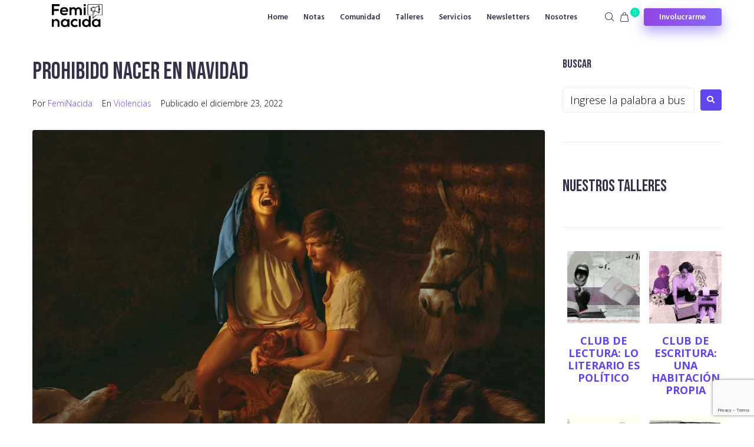

--- FILE ---
content_type: text/html; charset=utf-8
request_url: https://www.google.com/recaptcha/api2/anchor?ar=1&k=6LfeJhEoAAAAAATBmw9ytGQtb9y1lUe4KVIeAirD&co=aHR0cHM6Ly93d3cuZmVtaW5hY2lkYS5jb20uYXI6NDQz&hl=en&v=PoyoqOPhxBO7pBk68S4YbpHZ&size=invisible&anchor-ms=20000&execute-ms=30000&cb=myruzq7mbylu
body_size: 48472
content:
<!DOCTYPE HTML><html dir="ltr" lang="en"><head><meta http-equiv="Content-Type" content="text/html; charset=UTF-8">
<meta http-equiv="X-UA-Compatible" content="IE=edge">
<title>reCAPTCHA</title>
<style type="text/css">
/* cyrillic-ext */
@font-face {
  font-family: 'Roboto';
  font-style: normal;
  font-weight: 400;
  font-stretch: 100%;
  src: url(//fonts.gstatic.com/s/roboto/v48/KFO7CnqEu92Fr1ME7kSn66aGLdTylUAMa3GUBHMdazTgWw.woff2) format('woff2');
  unicode-range: U+0460-052F, U+1C80-1C8A, U+20B4, U+2DE0-2DFF, U+A640-A69F, U+FE2E-FE2F;
}
/* cyrillic */
@font-face {
  font-family: 'Roboto';
  font-style: normal;
  font-weight: 400;
  font-stretch: 100%;
  src: url(//fonts.gstatic.com/s/roboto/v48/KFO7CnqEu92Fr1ME7kSn66aGLdTylUAMa3iUBHMdazTgWw.woff2) format('woff2');
  unicode-range: U+0301, U+0400-045F, U+0490-0491, U+04B0-04B1, U+2116;
}
/* greek-ext */
@font-face {
  font-family: 'Roboto';
  font-style: normal;
  font-weight: 400;
  font-stretch: 100%;
  src: url(//fonts.gstatic.com/s/roboto/v48/KFO7CnqEu92Fr1ME7kSn66aGLdTylUAMa3CUBHMdazTgWw.woff2) format('woff2');
  unicode-range: U+1F00-1FFF;
}
/* greek */
@font-face {
  font-family: 'Roboto';
  font-style: normal;
  font-weight: 400;
  font-stretch: 100%;
  src: url(//fonts.gstatic.com/s/roboto/v48/KFO7CnqEu92Fr1ME7kSn66aGLdTylUAMa3-UBHMdazTgWw.woff2) format('woff2');
  unicode-range: U+0370-0377, U+037A-037F, U+0384-038A, U+038C, U+038E-03A1, U+03A3-03FF;
}
/* math */
@font-face {
  font-family: 'Roboto';
  font-style: normal;
  font-weight: 400;
  font-stretch: 100%;
  src: url(//fonts.gstatic.com/s/roboto/v48/KFO7CnqEu92Fr1ME7kSn66aGLdTylUAMawCUBHMdazTgWw.woff2) format('woff2');
  unicode-range: U+0302-0303, U+0305, U+0307-0308, U+0310, U+0312, U+0315, U+031A, U+0326-0327, U+032C, U+032F-0330, U+0332-0333, U+0338, U+033A, U+0346, U+034D, U+0391-03A1, U+03A3-03A9, U+03B1-03C9, U+03D1, U+03D5-03D6, U+03F0-03F1, U+03F4-03F5, U+2016-2017, U+2034-2038, U+203C, U+2040, U+2043, U+2047, U+2050, U+2057, U+205F, U+2070-2071, U+2074-208E, U+2090-209C, U+20D0-20DC, U+20E1, U+20E5-20EF, U+2100-2112, U+2114-2115, U+2117-2121, U+2123-214F, U+2190, U+2192, U+2194-21AE, U+21B0-21E5, U+21F1-21F2, U+21F4-2211, U+2213-2214, U+2216-22FF, U+2308-230B, U+2310, U+2319, U+231C-2321, U+2336-237A, U+237C, U+2395, U+239B-23B7, U+23D0, U+23DC-23E1, U+2474-2475, U+25AF, U+25B3, U+25B7, U+25BD, U+25C1, U+25CA, U+25CC, U+25FB, U+266D-266F, U+27C0-27FF, U+2900-2AFF, U+2B0E-2B11, U+2B30-2B4C, U+2BFE, U+3030, U+FF5B, U+FF5D, U+1D400-1D7FF, U+1EE00-1EEFF;
}
/* symbols */
@font-face {
  font-family: 'Roboto';
  font-style: normal;
  font-weight: 400;
  font-stretch: 100%;
  src: url(//fonts.gstatic.com/s/roboto/v48/KFO7CnqEu92Fr1ME7kSn66aGLdTylUAMaxKUBHMdazTgWw.woff2) format('woff2');
  unicode-range: U+0001-000C, U+000E-001F, U+007F-009F, U+20DD-20E0, U+20E2-20E4, U+2150-218F, U+2190, U+2192, U+2194-2199, U+21AF, U+21E6-21F0, U+21F3, U+2218-2219, U+2299, U+22C4-22C6, U+2300-243F, U+2440-244A, U+2460-24FF, U+25A0-27BF, U+2800-28FF, U+2921-2922, U+2981, U+29BF, U+29EB, U+2B00-2BFF, U+4DC0-4DFF, U+FFF9-FFFB, U+10140-1018E, U+10190-1019C, U+101A0, U+101D0-101FD, U+102E0-102FB, U+10E60-10E7E, U+1D2C0-1D2D3, U+1D2E0-1D37F, U+1F000-1F0FF, U+1F100-1F1AD, U+1F1E6-1F1FF, U+1F30D-1F30F, U+1F315, U+1F31C, U+1F31E, U+1F320-1F32C, U+1F336, U+1F378, U+1F37D, U+1F382, U+1F393-1F39F, U+1F3A7-1F3A8, U+1F3AC-1F3AF, U+1F3C2, U+1F3C4-1F3C6, U+1F3CA-1F3CE, U+1F3D4-1F3E0, U+1F3ED, U+1F3F1-1F3F3, U+1F3F5-1F3F7, U+1F408, U+1F415, U+1F41F, U+1F426, U+1F43F, U+1F441-1F442, U+1F444, U+1F446-1F449, U+1F44C-1F44E, U+1F453, U+1F46A, U+1F47D, U+1F4A3, U+1F4B0, U+1F4B3, U+1F4B9, U+1F4BB, U+1F4BF, U+1F4C8-1F4CB, U+1F4D6, U+1F4DA, U+1F4DF, U+1F4E3-1F4E6, U+1F4EA-1F4ED, U+1F4F7, U+1F4F9-1F4FB, U+1F4FD-1F4FE, U+1F503, U+1F507-1F50B, U+1F50D, U+1F512-1F513, U+1F53E-1F54A, U+1F54F-1F5FA, U+1F610, U+1F650-1F67F, U+1F687, U+1F68D, U+1F691, U+1F694, U+1F698, U+1F6AD, U+1F6B2, U+1F6B9-1F6BA, U+1F6BC, U+1F6C6-1F6CF, U+1F6D3-1F6D7, U+1F6E0-1F6EA, U+1F6F0-1F6F3, U+1F6F7-1F6FC, U+1F700-1F7FF, U+1F800-1F80B, U+1F810-1F847, U+1F850-1F859, U+1F860-1F887, U+1F890-1F8AD, U+1F8B0-1F8BB, U+1F8C0-1F8C1, U+1F900-1F90B, U+1F93B, U+1F946, U+1F984, U+1F996, U+1F9E9, U+1FA00-1FA6F, U+1FA70-1FA7C, U+1FA80-1FA89, U+1FA8F-1FAC6, U+1FACE-1FADC, U+1FADF-1FAE9, U+1FAF0-1FAF8, U+1FB00-1FBFF;
}
/* vietnamese */
@font-face {
  font-family: 'Roboto';
  font-style: normal;
  font-weight: 400;
  font-stretch: 100%;
  src: url(//fonts.gstatic.com/s/roboto/v48/KFO7CnqEu92Fr1ME7kSn66aGLdTylUAMa3OUBHMdazTgWw.woff2) format('woff2');
  unicode-range: U+0102-0103, U+0110-0111, U+0128-0129, U+0168-0169, U+01A0-01A1, U+01AF-01B0, U+0300-0301, U+0303-0304, U+0308-0309, U+0323, U+0329, U+1EA0-1EF9, U+20AB;
}
/* latin-ext */
@font-face {
  font-family: 'Roboto';
  font-style: normal;
  font-weight: 400;
  font-stretch: 100%;
  src: url(//fonts.gstatic.com/s/roboto/v48/KFO7CnqEu92Fr1ME7kSn66aGLdTylUAMa3KUBHMdazTgWw.woff2) format('woff2');
  unicode-range: U+0100-02BA, U+02BD-02C5, U+02C7-02CC, U+02CE-02D7, U+02DD-02FF, U+0304, U+0308, U+0329, U+1D00-1DBF, U+1E00-1E9F, U+1EF2-1EFF, U+2020, U+20A0-20AB, U+20AD-20C0, U+2113, U+2C60-2C7F, U+A720-A7FF;
}
/* latin */
@font-face {
  font-family: 'Roboto';
  font-style: normal;
  font-weight: 400;
  font-stretch: 100%;
  src: url(//fonts.gstatic.com/s/roboto/v48/KFO7CnqEu92Fr1ME7kSn66aGLdTylUAMa3yUBHMdazQ.woff2) format('woff2');
  unicode-range: U+0000-00FF, U+0131, U+0152-0153, U+02BB-02BC, U+02C6, U+02DA, U+02DC, U+0304, U+0308, U+0329, U+2000-206F, U+20AC, U+2122, U+2191, U+2193, U+2212, U+2215, U+FEFF, U+FFFD;
}
/* cyrillic-ext */
@font-face {
  font-family: 'Roboto';
  font-style: normal;
  font-weight: 500;
  font-stretch: 100%;
  src: url(//fonts.gstatic.com/s/roboto/v48/KFO7CnqEu92Fr1ME7kSn66aGLdTylUAMa3GUBHMdazTgWw.woff2) format('woff2');
  unicode-range: U+0460-052F, U+1C80-1C8A, U+20B4, U+2DE0-2DFF, U+A640-A69F, U+FE2E-FE2F;
}
/* cyrillic */
@font-face {
  font-family: 'Roboto';
  font-style: normal;
  font-weight: 500;
  font-stretch: 100%;
  src: url(//fonts.gstatic.com/s/roboto/v48/KFO7CnqEu92Fr1ME7kSn66aGLdTylUAMa3iUBHMdazTgWw.woff2) format('woff2');
  unicode-range: U+0301, U+0400-045F, U+0490-0491, U+04B0-04B1, U+2116;
}
/* greek-ext */
@font-face {
  font-family: 'Roboto';
  font-style: normal;
  font-weight: 500;
  font-stretch: 100%;
  src: url(//fonts.gstatic.com/s/roboto/v48/KFO7CnqEu92Fr1ME7kSn66aGLdTylUAMa3CUBHMdazTgWw.woff2) format('woff2');
  unicode-range: U+1F00-1FFF;
}
/* greek */
@font-face {
  font-family: 'Roboto';
  font-style: normal;
  font-weight: 500;
  font-stretch: 100%;
  src: url(//fonts.gstatic.com/s/roboto/v48/KFO7CnqEu92Fr1ME7kSn66aGLdTylUAMa3-UBHMdazTgWw.woff2) format('woff2');
  unicode-range: U+0370-0377, U+037A-037F, U+0384-038A, U+038C, U+038E-03A1, U+03A3-03FF;
}
/* math */
@font-face {
  font-family: 'Roboto';
  font-style: normal;
  font-weight: 500;
  font-stretch: 100%;
  src: url(//fonts.gstatic.com/s/roboto/v48/KFO7CnqEu92Fr1ME7kSn66aGLdTylUAMawCUBHMdazTgWw.woff2) format('woff2');
  unicode-range: U+0302-0303, U+0305, U+0307-0308, U+0310, U+0312, U+0315, U+031A, U+0326-0327, U+032C, U+032F-0330, U+0332-0333, U+0338, U+033A, U+0346, U+034D, U+0391-03A1, U+03A3-03A9, U+03B1-03C9, U+03D1, U+03D5-03D6, U+03F0-03F1, U+03F4-03F5, U+2016-2017, U+2034-2038, U+203C, U+2040, U+2043, U+2047, U+2050, U+2057, U+205F, U+2070-2071, U+2074-208E, U+2090-209C, U+20D0-20DC, U+20E1, U+20E5-20EF, U+2100-2112, U+2114-2115, U+2117-2121, U+2123-214F, U+2190, U+2192, U+2194-21AE, U+21B0-21E5, U+21F1-21F2, U+21F4-2211, U+2213-2214, U+2216-22FF, U+2308-230B, U+2310, U+2319, U+231C-2321, U+2336-237A, U+237C, U+2395, U+239B-23B7, U+23D0, U+23DC-23E1, U+2474-2475, U+25AF, U+25B3, U+25B7, U+25BD, U+25C1, U+25CA, U+25CC, U+25FB, U+266D-266F, U+27C0-27FF, U+2900-2AFF, U+2B0E-2B11, U+2B30-2B4C, U+2BFE, U+3030, U+FF5B, U+FF5D, U+1D400-1D7FF, U+1EE00-1EEFF;
}
/* symbols */
@font-face {
  font-family: 'Roboto';
  font-style: normal;
  font-weight: 500;
  font-stretch: 100%;
  src: url(//fonts.gstatic.com/s/roboto/v48/KFO7CnqEu92Fr1ME7kSn66aGLdTylUAMaxKUBHMdazTgWw.woff2) format('woff2');
  unicode-range: U+0001-000C, U+000E-001F, U+007F-009F, U+20DD-20E0, U+20E2-20E4, U+2150-218F, U+2190, U+2192, U+2194-2199, U+21AF, U+21E6-21F0, U+21F3, U+2218-2219, U+2299, U+22C4-22C6, U+2300-243F, U+2440-244A, U+2460-24FF, U+25A0-27BF, U+2800-28FF, U+2921-2922, U+2981, U+29BF, U+29EB, U+2B00-2BFF, U+4DC0-4DFF, U+FFF9-FFFB, U+10140-1018E, U+10190-1019C, U+101A0, U+101D0-101FD, U+102E0-102FB, U+10E60-10E7E, U+1D2C0-1D2D3, U+1D2E0-1D37F, U+1F000-1F0FF, U+1F100-1F1AD, U+1F1E6-1F1FF, U+1F30D-1F30F, U+1F315, U+1F31C, U+1F31E, U+1F320-1F32C, U+1F336, U+1F378, U+1F37D, U+1F382, U+1F393-1F39F, U+1F3A7-1F3A8, U+1F3AC-1F3AF, U+1F3C2, U+1F3C4-1F3C6, U+1F3CA-1F3CE, U+1F3D4-1F3E0, U+1F3ED, U+1F3F1-1F3F3, U+1F3F5-1F3F7, U+1F408, U+1F415, U+1F41F, U+1F426, U+1F43F, U+1F441-1F442, U+1F444, U+1F446-1F449, U+1F44C-1F44E, U+1F453, U+1F46A, U+1F47D, U+1F4A3, U+1F4B0, U+1F4B3, U+1F4B9, U+1F4BB, U+1F4BF, U+1F4C8-1F4CB, U+1F4D6, U+1F4DA, U+1F4DF, U+1F4E3-1F4E6, U+1F4EA-1F4ED, U+1F4F7, U+1F4F9-1F4FB, U+1F4FD-1F4FE, U+1F503, U+1F507-1F50B, U+1F50D, U+1F512-1F513, U+1F53E-1F54A, U+1F54F-1F5FA, U+1F610, U+1F650-1F67F, U+1F687, U+1F68D, U+1F691, U+1F694, U+1F698, U+1F6AD, U+1F6B2, U+1F6B9-1F6BA, U+1F6BC, U+1F6C6-1F6CF, U+1F6D3-1F6D7, U+1F6E0-1F6EA, U+1F6F0-1F6F3, U+1F6F7-1F6FC, U+1F700-1F7FF, U+1F800-1F80B, U+1F810-1F847, U+1F850-1F859, U+1F860-1F887, U+1F890-1F8AD, U+1F8B0-1F8BB, U+1F8C0-1F8C1, U+1F900-1F90B, U+1F93B, U+1F946, U+1F984, U+1F996, U+1F9E9, U+1FA00-1FA6F, U+1FA70-1FA7C, U+1FA80-1FA89, U+1FA8F-1FAC6, U+1FACE-1FADC, U+1FADF-1FAE9, U+1FAF0-1FAF8, U+1FB00-1FBFF;
}
/* vietnamese */
@font-face {
  font-family: 'Roboto';
  font-style: normal;
  font-weight: 500;
  font-stretch: 100%;
  src: url(//fonts.gstatic.com/s/roboto/v48/KFO7CnqEu92Fr1ME7kSn66aGLdTylUAMa3OUBHMdazTgWw.woff2) format('woff2');
  unicode-range: U+0102-0103, U+0110-0111, U+0128-0129, U+0168-0169, U+01A0-01A1, U+01AF-01B0, U+0300-0301, U+0303-0304, U+0308-0309, U+0323, U+0329, U+1EA0-1EF9, U+20AB;
}
/* latin-ext */
@font-face {
  font-family: 'Roboto';
  font-style: normal;
  font-weight: 500;
  font-stretch: 100%;
  src: url(//fonts.gstatic.com/s/roboto/v48/KFO7CnqEu92Fr1ME7kSn66aGLdTylUAMa3KUBHMdazTgWw.woff2) format('woff2');
  unicode-range: U+0100-02BA, U+02BD-02C5, U+02C7-02CC, U+02CE-02D7, U+02DD-02FF, U+0304, U+0308, U+0329, U+1D00-1DBF, U+1E00-1E9F, U+1EF2-1EFF, U+2020, U+20A0-20AB, U+20AD-20C0, U+2113, U+2C60-2C7F, U+A720-A7FF;
}
/* latin */
@font-face {
  font-family: 'Roboto';
  font-style: normal;
  font-weight: 500;
  font-stretch: 100%;
  src: url(//fonts.gstatic.com/s/roboto/v48/KFO7CnqEu92Fr1ME7kSn66aGLdTylUAMa3yUBHMdazQ.woff2) format('woff2');
  unicode-range: U+0000-00FF, U+0131, U+0152-0153, U+02BB-02BC, U+02C6, U+02DA, U+02DC, U+0304, U+0308, U+0329, U+2000-206F, U+20AC, U+2122, U+2191, U+2193, U+2212, U+2215, U+FEFF, U+FFFD;
}
/* cyrillic-ext */
@font-face {
  font-family: 'Roboto';
  font-style: normal;
  font-weight: 900;
  font-stretch: 100%;
  src: url(//fonts.gstatic.com/s/roboto/v48/KFO7CnqEu92Fr1ME7kSn66aGLdTylUAMa3GUBHMdazTgWw.woff2) format('woff2');
  unicode-range: U+0460-052F, U+1C80-1C8A, U+20B4, U+2DE0-2DFF, U+A640-A69F, U+FE2E-FE2F;
}
/* cyrillic */
@font-face {
  font-family: 'Roboto';
  font-style: normal;
  font-weight: 900;
  font-stretch: 100%;
  src: url(//fonts.gstatic.com/s/roboto/v48/KFO7CnqEu92Fr1ME7kSn66aGLdTylUAMa3iUBHMdazTgWw.woff2) format('woff2');
  unicode-range: U+0301, U+0400-045F, U+0490-0491, U+04B0-04B1, U+2116;
}
/* greek-ext */
@font-face {
  font-family: 'Roboto';
  font-style: normal;
  font-weight: 900;
  font-stretch: 100%;
  src: url(//fonts.gstatic.com/s/roboto/v48/KFO7CnqEu92Fr1ME7kSn66aGLdTylUAMa3CUBHMdazTgWw.woff2) format('woff2');
  unicode-range: U+1F00-1FFF;
}
/* greek */
@font-face {
  font-family: 'Roboto';
  font-style: normal;
  font-weight: 900;
  font-stretch: 100%;
  src: url(//fonts.gstatic.com/s/roboto/v48/KFO7CnqEu92Fr1ME7kSn66aGLdTylUAMa3-UBHMdazTgWw.woff2) format('woff2');
  unicode-range: U+0370-0377, U+037A-037F, U+0384-038A, U+038C, U+038E-03A1, U+03A3-03FF;
}
/* math */
@font-face {
  font-family: 'Roboto';
  font-style: normal;
  font-weight: 900;
  font-stretch: 100%;
  src: url(//fonts.gstatic.com/s/roboto/v48/KFO7CnqEu92Fr1ME7kSn66aGLdTylUAMawCUBHMdazTgWw.woff2) format('woff2');
  unicode-range: U+0302-0303, U+0305, U+0307-0308, U+0310, U+0312, U+0315, U+031A, U+0326-0327, U+032C, U+032F-0330, U+0332-0333, U+0338, U+033A, U+0346, U+034D, U+0391-03A1, U+03A3-03A9, U+03B1-03C9, U+03D1, U+03D5-03D6, U+03F0-03F1, U+03F4-03F5, U+2016-2017, U+2034-2038, U+203C, U+2040, U+2043, U+2047, U+2050, U+2057, U+205F, U+2070-2071, U+2074-208E, U+2090-209C, U+20D0-20DC, U+20E1, U+20E5-20EF, U+2100-2112, U+2114-2115, U+2117-2121, U+2123-214F, U+2190, U+2192, U+2194-21AE, U+21B0-21E5, U+21F1-21F2, U+21F4-2211, U+2213-2214, U+2216-22FF, U+2308-230B, U+2310, U+2319, U+231C-2321, U+2336-237A, U+237C, U+2395, U+239B-23B7, U+23D0, U+23DC-23E1, U+2474-2475, U+25AF, U+25B3, U+25B7, U+25BD, U+25C1, U+25CA, U+25CC, U+25FB, U+266D-266F, U+27C0-27FF, U+2900-2AFF, U+2B0E-2B11, U+2B30-2B4C, U+2BFE, U+3030, U+FF5B, U+FF5D, U+1D400-1D7FF, U+1EE00-1EEFF;
}
/* symbols */
@font-face {
  font-family: 'Roboto';
  font-style: normal;
  font-weight: 900;
  font-stretch: 100%;
  src: url(//fonts.gstatic.com/s/roboto/v48/KFO7CnqEu92Fr1ME7kSn66aGLdTylUAMaxKUBHMdazTgWw.woff2) format('woff2');
  unicode-range: U+0001-000C, U+000E-001F, U+007F-009F, U+20DD-20E0, U+20E2-20E4, U+2150-218F, U+2190, U+2192, U+2194-2199, U+21AF, U+21E6-21F0, U+21F3, U+2218-2219, U+2299, U+22C4-22C6, U+2300-243F, U+2440-244A, U+2460-24FF, U+25A0-27BF, U+2800-28FF, U+2921-2922, U+2981, U+29BF, U+29EB, U+2B00-2BFF, U+4DC0-4DFF, U+FFF9-FFFB, U+10140-1018E, U+10190-1019C, U+101A0, U+101D0-101FD, U+102E0-102FB, U+10E60-10E7E, U+1D2C0-1D2D3, U+1D2E0-1D37F, U+1F000-1F0FF, U+1F100-1F1AD, U+1F1E6-1F1FF, U+1F30D-1F30F, U+1F315, U+1F31C, U+1F31E, U+1F320-1F32C, U+1F336, U+1F378, U+1F37D, U+1F382, U+1F393-1F39F, U+1F3A7-1F3A8, U+1F3AC-1F3AF, U+1F3C2, U+1F3C4-1F3C6, U+1F3CA-1F3CE, U+1F3D4-1F3E0, U+1F3ED, U+1F3F1-1F3F3, U+1F3F5-1F3F7, U+1F408, U+1F415, U+1F41F, U+1F426, U+1F43F, U+1F441-1F442, U+1F444, U+1F446-1F449, U+1F44C-1F44E, U+1F453, U+1F46A, U+1F47D, U+1F4A3, U+1F4B0, U+1F4B3, U+1F4B9, U+1F4BB, U+1F4BF, U+1F4C8-1F4CB, U+1F4D6, U+1F4DA, U+1F4DF, U+1F4E3-1F4E6, U+1F4EA-1F4ED, U+1F4F7, U+1F4F9-1F4FB, U+1F4FD-1F4FE, U+1F503, U+1F507-1F50B, U+1F50D, U+1F512-1F513, U+1F53E-1F54A, U+1F54F-1F5FA, U+1F610, U+1F650-1F67F, U+1F687, U+1F68D, U+1F691, U+1F694, U+1F698, U+1F6AD, U+1F6B2, U+1F6B9-1F6BA, U+1F6BC, U+1F6C6-1F6CF, U+1F6D3-1F6D7, U+1F6E0-1F6EA, U+1F6F0-1F6F3, U+1F6F7-1F6FC, U+1F700-1F7FF, U+1F800-1F80B, U+1F810-1F847, U+1F850-1F859, U+1F860-1F887, U+1F890-1F8AD, U+1F8B0-1F8BB, U+1F8C0-1F8C1, U+1F900-1F90B, U+1F93B, U+1F946, U+1F984, U+1F996, U+1F9E9, U+1FA00-1FA6F, U+1FA70-1FA7C, U+1FA80-1FA89, U+1FA8F-1FAC6, U+1FACE-1FADC, U+1FADF-1FAE9, U+1FAF0-1FAF8, U+1FB00-1FBFF;
}
/* vietnamese */
@font-face {
  font-family: 'Roboto';
  font-style: normal;
  font-weight: 900;
  font-stretch: 100%;
  src: url(//fonts.gstatic.com/s/roboto/v48/KFO7CnqEu92Fr1ME7kSn66aGLdTylUAMa3OUBHMdazTgWw.woff2) format('woff2');
  unicode-range: U+0102-0103, U+0110-0111, U+0128-0129, U+0168-0169, U+01A0-01A1, U+01AF-01B0, U+0300-0301, U+0303-0304, U+0308-0309, U+0323, U+0329, U+1EA0-1EF9, U+20AB;
}
/* latin-ext */
@font-face {
  font-family: 'Roboto';
  font-style: normal;
  font-weight: 900;
  font-stretch: 100%;
  src: url(//fonts.gstatic.com/s/roboto/v48/KFO7CnqEu92Fr1ME7kSn66aGLdTylUAMa3KUBHMdazTgWw.woff2) format('woff2');
  unicode-range: U+0100-02BA, U+02BD-02C5, U+02C7-02CC, U+02CE-02D7, U+02DD-02FF, U+0304, U+0308, U+0329, U+1D00-1DBF, U+1E00-1E9F, U+1EF2-1EFF, U+2020, U+20A0-20AB, U+20AD-20C0, U+2113, U+2C60-2C7F, U+A720-A7FF;
}
/* latin */
@font-face {
  font-family: 'Roboto';
  font-style: normal;
  font-weight: 900;
  font-stretch: 100%;
  src: url(//fonts.gstatic.com/s/roboto/v48/KFO7CnqEu92Fr1ME7kSn66aGLdTylUAMa3yUBHMdazQ.woff2) format('woff2');
  unicode-range: U+0000-00FF, U+0131, U+0152-0153, U+02BB-02BC, U+02C6, U+02DA, U+02DC, U+0304, U+0308, U+0329, U+2000-206F, U+20AC, U+2122, U+2191, U+2193, U+2212, U+2215, U+FEFF, U+FFFD;
}

</style>
<link rel="stylesheet" type="text/css" href="https://www.gstatic.com/recaptcha/releases/PoyoqOPhxBO7pBk68S4YbpHZ/styles__ltr.css">
<script nonce="G7DPVjh5_y7oJvnJ_Ch3bg" type="text/javascript">window['__recaptcha_api'] = 'https://www.google.com/recaptcha/api2/';</script>
<script type="text/javascript" src="https://www.gstatic.com/recaptcha/releases/PoyoqOPhxBO7pBk68S4YbpHZ/recaptcha__en.js" nonce="G7DPVjh5_y7oJvnJ_Ch3bg">
      
    </script></head>
<body><div id="rc-anchor-alert" class="rc-anchor-alert"></div>
<input type="hidden" id="recaptcha-token" value="[base64]">
<script type="text/javascript" nonce="G7DPVjh5_y7oJvnJ_Ch3bg">
      recaptcha.anchor.Main.init("[\x22ainput\x22,[\x22bgdata\x22,\x22\x22,\[base64]/[base64]/[base64]/[base64]/[base64]/[base64]/KGcoTywyNTMsTy5PKSxVRyhPLEMpKTpnKE8sMjUzLEMpLE8pKSxsKSksTykpfSxieT1mdW5jdGlvbihDLE8sdSxsKXtmb3IobD0odT1SKEMpLDApO08+MDtPLS0pbD1sPDw4fFooQyk7ZyhDLHUsbCl9LFVHPWZ1bmN0aW9uKEMsTyl7Qy5pLmxlbmd0aD4xMDQ/[base64]/[base64]/[base64]/[base64]/[base64]/[base64]/[base64]\\u003d\x22,\[base64]\\u003d\\u003d\x22,\x22wooAbMKdYcKzMTDDjFbDmsKvJcOWa8O6aMKQUnFww7o2wosuw6JFcsO/w6fCqU3Do8ODw4PCn8KBw6DCi8KMw5LCpsOgw7/[base64]/DgMKGw4TDjMKgwpfCiAXCnBrCikl/[base64]/DncO8QsKFwqTCkcOzwrpCWsK8wo3CnjbCtMKBwpDCsRV7wppkw6jCrsKaw7DCim3DmDU4wrvCgcKqw4IMwqXDmy0ewobClWxJBsOFLMOnw7NEw6lmw5jCosOKEA9mw6xfw5DCo37DkGbDu1HDk1M+w5lyUMK2QW/DiQoCdUUgWcKEwqXCsg5lw7vDmsO7w5zDrUtHNVEew7zDonfDpUUvOy5fTsKWwoYEesObw7TDhAstHMOQwrvCkMKIc8OfIMOzwphKUsOsHRgJWMOyw7XCvsKhwrFrw7w7X37CgCbDv8KAw4zDh8OhIyFBYWomOVXDjXjCjC/[base64]/[base64]/CvlPDpUfDliTCtGo4QWknwqHCiS3Ds8KWCR4yCF3DkMKmWBPDhxPDojzCg8KPw6LDvsKZBWTDiS5/wogdw7tkwqJMwollZcKrKGl4MGLCqsO1w7Yjw4IUKcOiwoJ8w5XDv17CiMKrUsKvw4HDhcKVSsKdwq3DuMOkaMOgXsK+w4jDssOqwrUHw7NLwqjDuXUUwrzCoyvCv8K2wrEPw6LCrsO0f0nCqcOUESjDqUzCqsKODivChcKww6PDhmwAwoBvw5NzGsKQI3h/Wy0/w5lbwrXCqFg7TMKeJMKlQ8ODw5PCpMO7Ly7CvcOeb8KSIsKxwpE/w4JKwoPCsMOLw4FwwqjDvMK8wp12wqDDo0HCkzAAwpkzwqpZw6jDpyR2bsK5w47DnMOGbE0Ha8Ktw65Bw7XDmksywpTChcOlwprDhcOvwpnCmMK1C8O5wpNEwps7wqhQw6/[base64]/CucKkwqcIwowdwqnDvcOTE8OdesKQAXTCvGjDqcO6Qhg8Ez1Tw7pURWfDl8KCRcKqwqfDvVnCqcKdw4TDqsOSwrjDnRjCq8KSDXrDp8KLwozDvsKew5/[base64]/DsH3CuHk9wpHCpcOCwq3CucKsw7R+G1tFcGjChC19YcKQcnrDq8K9bwVnTcO9wosnOTkOf8Oaw5DDkTPDmMOTZMO2WsO/[base64]/Cnk9GCsKJF8KfWWfCpmEpFGHDhFPDjMO9wpwGNMKzQsKow4ZqAMKKOsOiw6HCq0/Cj8OqwrYkYsOlTSgcPMOnw43DpsOkw5jCs2RNwqBLwpXCmXouKzJHw6XCtw7Ds3UbShAkOEpfwqPCiEVlIREJbcKEw5l/[base64]/wqXDr8KmSsKXJMK4Jms9wpM2w7ckVxnDrCFpw5rCpG3CnUxYwpLDnxDDiWtCwrHDsk1dw7Qrw6vCvxvCiDFsw4LDg1cwNVZMJlrDrBQNL8OMWHXCqcO+RcO4wp9lEMKywq/Cr8O4w63CqxLCgWs9GBc8EF0sw43Dij0adg/[base64]/CpHPCucOaw7zDsMOwTcKtERTCgXZwwowLw6sDwqDClTrCtcOaRzfCunHDgsKBw6zDrAjDkW3CkMOawplDOADCvFcYwpVqwqx8w4tjd8OVUAwJw53CnsKowr7CgCrCk1vCtVnCjD3CoBZ4BMO7EwUResKCw7rCkjZ/w7DDuRDDp8K4dcK9K0XDhMKTw5TCuD7DkDkjw5PDiAQPUHlCwqFNTcOFGcK7w4rCsVjCh3bCn8KlTsKwMyVUCj4Pw6TCp8K9w4bCp2ViTwvDmTYJFMO/WDRZXEjDpWzDiwgMwpEiwqQZecKvwpJww5cOwp05csKDeX4pBC3CtU/CoBczVwYbDBjCocKew5cpworDp8Oyw4xswoPDq8KLdiM8wrnCpiDCtHZkW8OEY8KFwrjCh8KMwqDCksOXUwLDoMO4PG7DqjwBQHRXw7RGw5UrwrTCncKKwrXDosKUwockaArDn38Pw6HCkMK1WTlIw7cGw417w6DDicKQw67Ct8KtPhJiw68TwrlhPi/ClsKBw7N6wqZdw6xlVSfCs8KsajYOMB3CjsKAOsOewqbDrsOxUMK0wpEhfMKCw783wpvDv8OrT2dGw742w71Hw6JJw4vDm8ODSMKowo8hfTDCsX0nw7gUaDgywo8pwqvCtcOUwpDDt8Kyw5oqwqVbDX/DpsOWwojDrULCgcO9b8KKwr/CmsKwdcKYGsOsWhfDvsKqQHvDkcKvH8OTVTjDtMOibsKfw49RAcOew7HCi2MowqwycGgvwp7DqT7DlcKDwpfCncKvJw9ow4rDq8OLwpHDvF/[base64]/XMKDOjRlw6dNXMKSVTDDiMO4wojCthh3esKURRkfw7sKw63CpMKBF8O2ZMOewrtcwqjDncKzw53Dl0cAOcOOwqxpwr/Dint3wp7DmT/DqcK2wowFw4zDgE3DrGZ5w6ZJZsKVw5zCt1fDqsK6wrzDmsOZw5U3VsOZwrM3SMKwdsOtFcK5wr/Du3FBw6dNTnkHMUIoSTHDvcK/[base64]/[base64]/DosOxXGMpw6/CqMOjwqHCl8KdwqPDscORR3LCpQUrDsKVwrXDrGILwqpZMWrCsy9aw7bCjMK7OxfCoMK4SsO/[base64]/CtA4xwo/Dui7Dm8Owwr/[base64]/CnU7DpQnCtSTCl8Ozw4A5woozw5lrRgHCoMObw5nDlsKsw6HCsl7DjcKFw7QWMHUWwoAPwpgWd13DkcOBw6s0w7lzORXDqsO4QcKWQGcMwpZ7N0PCnsKgwpnDjsObRGjCpQzDu8OCRMKIfMK3wpfCk8OOGl5Xw6LCv8KFE8K/TA/DpCfCjMOrw4BSFWnDn1rCnMO+w6vCglE5Q8KQw7AKw6p2woszZDJ1DihAw4/DuhEgHcKrwo0ewp52wpzDpcKhwozChi4qwp4MwrIFQ3QtwrlSwpI0wrLDiCwtw7fChMO4w6ZaKsOOAsOnwoAiw4bClyLDpcKLw6XDmsO7w64pWcOPw444W8OSwobDgsKQwrFjcMKzwoYpwrvCiCzCvMKswpNPA8KVWnhjwpHCscKhBsK/e1hoXsOpw5JYT8KbesKFw68VKjJKeMO1AcKOwq1HC8O7dcK3w6tww7HCmhrDq8Ovw53DliPDucOsAVjCp8K9C8KIFcO4w4/[base64]/CiX1mSWHCqHDCgToWYz0YwqsNw6bDjsO0wpAiScOtaRQjPsOYS8KAasKvw5k/wq0HGsOVPhIyw4bCi8OBw4LDmWkNBnjCiQYkF8KDOTTCswLDuyPClsKiJsKbw7TCvcKEAMOST1fDlcODwoRDwrMOTMOzw5jDvRHCucO6TAdjw5MUw7fDiEHDgxjCtCIaw6NLISLCjsOGwrnCrsK6TMOxwp7ClhfDiRpdPB/[base64]/DmcOKw6bCnsO3w69JwqbDtcO9w6bDpsOvR11NFMK7wqR7w4vCmU9bdn3CrUYJTcOow7fDtsOZw7csVMKGZsOTQcKCwqLCjidAa8OywpLDtkfDscOmbAAWwofDgRU1HcOCcG7Cm8KiwoERwpNUw5/DqCZMwqrDncKtw7/DsUIxw4zDhsO5ITtKw5jDpMOJcsKwwpRHIx9Sw7cXwpPDkF4vwo/CvQ1RIBrDrCHCqQfDg8KHJMKiwp8qVSTClxfDlDzCrifDi2MLwrtNwoxrw5HCqx3DizfCm8ORTVLChlHDmcK3DcKCFUF2Tn/DmVktwpbDusKQw6HCkcOGwpTDuDjCpELDsGrDkRXDp8KidMKewpwCwqBHVDxFwr7CiDxaw5gNWXpcwpZHPcKnKlXCmWhGwoYARMKndMKJw74gw7/DusOxecOtCsO/AmVrw5TDicKNG1BGR8Ktwp4MwrrCsAzDtG/DpMKfwo8eSR4DYVEwwohdwoMCw7MUw49KHjw8M1vDmjYTwrtLwrFBw4bDisOHw6TDtwfCpcKeMmHDtirDlMOOwrdqwqxPRwbCrsOmAg5KZ3pMNDTDrkZgw4nDjsOCOcOfC8KxTzo0w5oAwpDCo8O4wrVbVMOtwo9FP8OhwpUaw68oDC19w7rCjcOqwr/CmMKMfcOvw7s4wqXDhcOAwr9Hwrg7w7LCtnIXRUXDq8KKW8O4w7ZlccKOXMOqZSLDocOhMlQowrrDiMO2bMKsEXjDikvCrMKUaMKmHMOSesOawpMJw5bDkExxw7YYV8O5w7nDhsO8big/w43ChMO8acKQaHMEwpNieMOqwo92DMKHN8ObwqA9w4/Chl4dK8KSAMKEJxjDjMKWA8KLw6vCpF4BKUBEBE5yAQspw6PDlThMWcOCw4rDicOqw4bDr8OwS8ORwoTDicOCw6PDrgBCZ8O5TyTDrMOWw7FRwrPCp8OcIsOXOgLDnSnDhTdLw6HDlMKuw4BoaF8KMMOrDn7Cj8K4wp7DgHJOacOoFnjDlHhGw6/CqsKdYQfDrn9gw4nDlivCtzdxDW3Ck0J2QFwVL8KNwrbDmGjDmsONQWw2w7lFwrzCqloiGcKNJzHDmyscw6HChlYeSsOxw57Cnn10cCrClcK5VzERRQbCvjh4wox9w6kfI3VHw74nDMOeXcKpN3smMwZ3w5DCpcO2UnDDtXs3cyzDvkkmYsO/EMOGw583fUZLwpMYw53CiBTCkMKVwpZMcF/DisKzeFPCi14Dw5sqTw5KOXlEwqbCgcOFw6HCqcKVw6PDrFzCmkcUFMO7wpttRMKhPgXCkX9owo/CmMKuwpzDkMOow5rDlSDCt13DrMOKwrkjwqPClMOfCnwOQMOdw5jCjljDoSTDkDTDr8KuezxmAmUuSVAAw54ow5xZwonDlMK/woVLw53DjU7CqSPDrDtyAMOpFBpCWMKrAsK3w5DDs8KAaRRUw7HDocOIwpp7w7rCtsKsQ0DCo8KNahbDql8Twp8FfMKBc2VCw5gEw4o3wrjDvmzCnFB1wr/DhMKUw4kVBcO4wpLDsMKgwpTDgVfCowtfcBXChcOkOw8+wocBwrF9w73DvTp8OMKTamkeYADCn8KBwrPDvkUKwp9oDx8hRBB4w5xOImwgw5B8wqgPdTZawrTCjcK6w4vCrsKhwqdTF8OgwonCksK5Gj3DuATCtcOsQ8KXX8Otw6/ClsKuYgYAZF3DkQkQKMOwKsKscV56SjAjw6lpwp/CuMOhehorTMK5wpTCnMOsEMOWwqHDgcK1NkzDqm1aw4xXClxqwpstw5bCucO+B8OnTXoMZ8Kaw40DdUoKflzDlMKbw4k2w4jCk1vDuxpFVl95w5tOwpDDssKkwqcSwovCtDfCmMO4McOHw77DvcOaZT/DhTDDmcOswo4LbSgXw584wr9xw4DCmV3DsCsvPMOdeX91wqvCjzfCgcOqK8KCDsOcMsKHw7/[base64]/[base64]/w6bDkcKEwo7CrzVqw7zCgsK1w7YVEcOzX8Obf8ORARNLYcO9w6nCt1E8TMOJek8UY3nClVbDiMKVHG1Swr7DqkByw6FDIC3CoBJmwrrDsxnCgGo6emxnw57CmhhRbsO6wrIKwr/[base64]/CkMOcVRbCpMOaB8KCD8O1wpBCwq99fcKiw6LDrMKqQsOTBWnCsAPCoMOLwp9XwplQw7kqw4bCunTDq2rCpRvCtivChsOxC8OKwoHChMOMwrvDlsO9w67DiGsKKMK7Yl/[base64]/[base64]/[base64]/DmU3Clk0lOloGLcOCVMO1VnXDhcOaO2cJIiDDtkDDrsOfw48HwrXDv8KUwpsFw5M3w4XCjSTDmMKfQXjCm0bDpDJBwpbDhsKWw74+aMK/[base64]/CgVMGR3xhB8OZPW0FTGjDo2nDqxTDt8KRw4vCqsOgPcOxakXDicKmOUBeB8OEw7N7HUbDklBOUcK0w4PCgMK/[base64]/DiBM1w7HDsWbCuGQDaHjCu8KPw7DDrWlSw5XChcKQCEJPw4rDrAQTwp7Ch0suw73CkcKhe8K/w7URw4whb8KoJTHDr8O/Y8K2PHHDuWV+KXBVGEnDhGpxGCfDvsOeJWoTw6BfwqcnCX0iPMOQw6/Cg3TCn8OieR3Cr8KwdnoXwo9rwo9rVMKWcsO+wrVCw5TCnMOLw6MswoViwoozPALDo23CuMKWP253w7/[base64]/[base64]/Du8OYK8OuHMKSwqrDsRXCmMKOPcOYemNIwrnDk0PDnsKmw6vDo8OeUMO3wpzCu1toPMK1w7zDl8KOe8Osw7zClMOlEcOUwrd9w48jbDgfQsOoGcKrw4Blw5wKwoJvZ1NjHj/[base64]/wpfCqRXCq8OGTyh2GDYNeMKRSloNw5DCjTrDi0vCg3XCs8KEw4vDmUV3UxIHwoHDjVBCwoN+w5wFB8O7RCPDssKaW8KZwol/R8OEw4rDm8KAYTnCkcKnwp1ow7LCv8KmXQc3EsKHwoXDvsOjw64UMBNJSjUpwofCkcKuwqrDksKNUcKsM8OPw4fDj8OnUDQcwohOwqV2FU4Iw4vCuhfCsi1gXMOTw7lCF3orwrLCvsKwFE/DqnQWUSFfQsKcTcKJw6HDqsOaw7NaK8OSwrDDkMOmwrkrJW5zQMKrw6dEdcKVHzbCl1PCsV86UMKjw4zCnXIVMzoAw6PDpFYswr/DpnAtRFAvFcOFfgRVwrbCq0zCqsKLecKkwpnCsWNTw6JLY2xpcmbCv8Oaw71zwpzDtsKbHntJUsKBUUTCu2vDqsKtSxpWUkPDkMKkKTZ3ejcpw5Efwr3DvSDDj8KcKMOdZEfDn8OZKiXDqcKfHRBow4/DomzDqMOIw53DocKjwo00w4fDv8OfYQnDgFXDkVIxwoI1wrvCgQdUwonCqn3CjDlow4DDimI7asOMw4zCvwDDmCFawpt7w57DrsKUw4AYGVZaGsKaRsKME8OUwrZ4w6LCl8Kxw4MBNSEbN8K7Gg8VHlsxw5rDuzXCth9pbRo0w67CjiBVw5/Cu3cRw7zDmQ/[base64]/wrvClMK6wpHCgcO6w4TDqAzDr3zDksKCesOOw7jClsKROMK9w6zClFVgwqoVKMK5w5AMwoJcworCq8KdBsKqwqFawpsFRw7Dl8O3woLDiCEAwp7DqsKWKsOYw5gXwojCgWrDgsKqw5LCucK6LwDDkR/Dl8Ogwrk9wqjDo8KCwr9Ow5EvClTDjnzCuHXClcOXPMKJw5wnIBbDscKYwqdWIzDDjcKLw6vCggXCk8OZwobCm8O2X19feMK/[base64]/CiAzCjW8WN0nDgcKBwqzDqMOlwp7DncKsH34Xwot7WsOYEEPCnMKHw7sQwp7CnMKjU8KSwoTCkHNCw6bCocOVwrpveUg2wq/DucOiUT5PemrDqsO8wpjDrixfMMKvw63DnsOnwrHCsMKlMALDrkvDvsOHGsODw6h/L24kcCvCv0Rjw67DjnV/LsOiwpHChsOwUysZw7EfwoDDunjDoWgbwpcda8OuFTtbw6bDlVjCmT1DZmfChCFSUsKuAsKDwp3Dn0srwo1vA8OHw4DDksKjM8KZw6/CnMKFw4Jaw7MNTcKyw6XDlsK4Az9LTsOTTsKXF8OTwrlGW1h5wr1jw5MqUgEYPQDDqVh7IcKVcXwtch58w7J+eMKcw7rClMOoEjU2w5ZXecKrHcOAwpUjb3fCp0ovY8KTWjXCpcOSScKQwoZLOMO3wp7DjBFDw4E7w4Q/[base64]/CjsOuwr/CsMObZ38/worCnMKMNW3DjsONw60Rw79RYsKqL8O/NMKLwrJYWMO2w5h1w4XChm8PDz5IU8OiwoFmOMOQWCABbAETU8K0TcO2wq8Aw6Yfwq1OPcOSacKKacOsehzDuyFkwpV1worCisOJUBtJacK6wo83KAbDp3DCoD/Drj1OHCnCmCFhDsKRdMKdbUrDhcKbwqHCjRrCosOgw7E5Rw55w4JFw5jDsDFUwr3DiwUTJBjCscKgEmIbw55fwqplw6zCvxdswo3DqcKpOTxBHQl6wqECwo3DjyEIFMOGcBFww4DCjMOIWcOdNX7ChsOdJ8Kcwp/CtsO9EDVFQVQPw4PCnBIIwpHCo8O7wrvDhcOpESbDmllhRTQ1w5HDiMKTXxR8wrLClMKIXSIzbcKRdDZhw7sDwohPEcOiw4ZBwqHCnzbCrMKOFsOhMAUnXhp2W8O3wqxOEsO5woFfwoorZRgXw4bDvTJiw4/CuRvDpsKCFsOawpd1b8ODLMK1VcKiworDu1A8wpDCg8O/w7INw7LDr8ORw7bCm1bCoMOpw4oFajzDpMKSIBNEPsOZw44Zw4p0Dxp2w5cRw6djAyvDlQhCHsKLJsOda8Krwrkew7wKwp3Dr2ZWajTDuUkVwrNrCR0OK8Kvw6/CsQw1PX/[base64]/DuRQfwogpOsOxwqrDvMKNw7bDhyDDs2IPA8K2cTliw5TDscKfRsOew6BZw4ZswoLDtUTCvsO6I8KIfmBiwpBHw71UQVsMwpJcwqXCl0IOwo5ocMOhw4DDqMOqwpRDX8OMdwhRwrEjc8OQw63DqV/DlGMkbjRhwoN8wrPDg8KOw6fDksK5w7jDu8KMfMOqwpzDv2odPMK3SMK/wr15w5fDocOJXEXDq8O0LirCusO5CcOtCCF6w7zCjALDmXbDnMKgw77DosK7bGdbIcKxw4JGbGRCwqnDkSIpT8Kcw6TChMKMABbCtgxiGj/CpjnCocK8wrDCvF3CucKZwrHDr03CnhDCt0cqQMOzN3g/[base64]/[base64]/DhMObVsKINMKHw6LDmnA2wpPDosKcORIQw43DlA3DvlRxwqhwwqzDok0uPRrClSnClAI4CCDDlxXDqlLDqy/DkipVPCAeB3zDuzkbOWIww5pYS8KfB1FDRx7Crk9ow6BNVcO8S8OccVF1Y8OAwrTDsz1mQMOKScO3fsKRw6F9w4EIw4XCpEFZwoJlwo3DrCnCrcOxDDrChQ8Hw5bCsMOvw5wUw5Z2wrRvPsKow49NwrLDh2fCinM4eEF1wp/CpcKfTMKuSMOQTsO0w5jCp2HComnCi8KmfXUrZ1TDpxN5NsKwNRRlL8K8PcOxQEoBGCsEWsK6w6MGw5pWw6fDj8KQMcOfwpU8wprDpEdRw6RfFcKewrknaU8xw5xdEsK6wqVuLMOVw6bDgsOTw4tbwpJswoV/VFAbKsKLwpowE8KOwrPDisKow5NdCsKPBjELwqExbMKhw67CqAArwo7CqkAiwoMUwpzDtMO9wpjCiMKCw6DCl0pzwq7ClhATNhjCqsKiw7UEMnopBS3Ci1zCo0Ijw5Vhw6PCjyAQwqDCvm7DoFXCicKUWirDg3nDuzU3UC/CjMKxF1ROw6fCoXHDrinCpmA2w4jCi8OCwoHDhW9Jw7cIEMOOD8OXwoLCjsK3VMO7UMKSwo7Ct8KaN8O5fMOSAcKow5jCgMORwptRwq/DgxJgw6Zowp1Hw6J+wq/DkDTDkh7DlsOSw63CtUkuwoPDjsOVOmhcwqvDuEXCiCfDv2LDsndswrsJw7Icw6wLDWBGMWReAsOeBcODwqsjw6/CiXJHBjUjw5nCn8KuPMObA1YbwqfDscKbwoTDs8Obwr4Hw4/DuMOsIcK9w4bCqMORaBN7w5/Ci2/DhGfCrVXCoyXCi2jCn1wBRyc0wqBFw5jDgUxiw6PCjcKmwpjDp8Ocwpkbw7QGBcO8w5hzF0Nrw5pNPMK9wrdFw70mKEYZw6A3cyrCkMOFMXtfwrPDlXHDpcK6w5/[base64]/[base64]/wrjDrgxnOsOUYkrDtsOTwqhtcBFcQMK/wrQNw7/Cp8OQwr85wqHDoQg3w6tcHMOsW8O+wrduw6/Du8Ksw5jClU5oKRHDqn57McOAw5vDkmE/A8OhFMO2wonDm3xUH1TDlcK3IyPCm3oJJ8ODw4bDq8K6MBLDnWLDgsKHJ8OeXnvCp8OFaMOBwqHDvAFRwo3CosOZfcK/YMOMwrvCsSRNQ0fDkhnDtUl0w7wiw5TCucKrIcKQQ8KFwo1oGHdTwoXCtcK5w7LCvsOrw7YUIRReXsOEKsOtwqYSWiVGwoJcw5XDncOCw6AQwp/Dowh8w47CmngRwpnDh8KSWmPDr8O9w4FGw4HDsG/CvXbDsMOGw5ZNw43DkWLDscOPw74xfcO2RlrDusKdwoJsDcKcYsKewqFKw6h/PMOAwpU0w4AAEwvCjzsSwoVmeTvCnCd1OFvDnhbChmsswoEZw5HCg0ZCesOoVMKjAUfCssO1wo/CjEl5wpfDisOqBMKuOMKBdkAtwqvDosKDAsK4w7YGwrQ9wrvDtyLCp04GX14vW8Olw70NKMOyw7/Ck8KZw6kXFnRnwp7CpBzCosK0HVBeORDCiR7DgF0CeQIrw5/DpU0DTcOXe8OpPSLCjcOIw4fDkBbDrsKaOkjDgsKqw7lkw7ULTDpRZhjDssOtHsKCdGYNH8O9w7l5wqbDuSzDiXQzwo3CsMOaAcONF0HDjS9Xw4RcwqvCnsKAUljDuXx3E8OGwq3DusOHZsO/w6fCvwnDjBMPSMKFbCQvRsKRbsKjwqYFw4o0wrjCncKgw5nCnXY3w4TCh3d6RsOAwowlAcKMHEYLZsOqw57CmcOqw4jDpHrCmsKjw5rDimTDjQ7DpSXDt8OvOnLDlTPCnSXDox5twp1Rwo5iwoTDkWc5wrnCsWB0w5DDuw7Cvn/CmxzDmMK9w4I3w77DncKlDVbCimjDnV1uFGTDusO9wrHCvMOiN8K6w7klwrbDnyIBw7PCkVV6QsKiw6nCiMO5GsK3wroaw5rDiMKlZMK1wrLDph/CucOSe1ZnCjNfw6vChzzCqMKSwpB2w6/CisKAw7nCk8Onw5I3Ags6w5Ymw6VwGiolXcOoA1TChEd9W8KAwqAfw4lGw5vDowfCqMKlB17DmsKtwpNmw7gaCsOdwo/ChFVPJsKTwqp8THfDsAVxw5zDqRrCk8KgXMKvV8KCO8OlwrU3wrnCuMOGHsO8wrfDqsOHdHMUwrIGwqPCmsOXccOmw7hFw5/Cg8KewpkxW1jDjsKZd8OtSsOzamZWw411bFEWwrTDmsKVwodvRsKqLMOkNsOvwpDDvG7Dkx5iw4DDjMOew7rDnQLCikctw4oyRkjCo3JEG8Obw6hvwrjDgMKQelUsHsOpVsOcw5DDv8Ojw4/Dq8OwdAXDuMOPHMKqw7XDsAjDucO2KmJvwqwhwprDpsKkw7kPDcKxZ0vDksKew4rCtWvDtMONcsOJwoteKDgnBQIyFzRdwqTDuMKDW0hOw57DlnQuw4VuRcKRw4HDncKIw5vCmhsXRn5ScgtoS0h8w4rDtBgmP8OQw5Erw7zDjgdedMKJK8OKV8OGworDisOmBGoebi/DoUsTbcONJXXCvQo6wpjCtMOrSsKlwqDDtmPCpMOqwrEXwp9wacKDw7DDkcOjw4xuw4zCucK9wrvDmy/ClGXCtivCr8KXw5bDmzvCjsOyw5XDtsKfeV0cwrQlw5tnNMKDcSrDsMO9JxXDisKyIjDCmATDhMKuBcOqO3sJwpHDqUs1w68Ywp4twpTCqgLDgsKpMsKPw6IcRh4nMMODZ8KaJnTChlVlw4oEQFVjwqvCt8KuMWTDuzXCscKWGhPDisOVU0h6P8K3w7/[base64]/DkSTDr29gLMO2w7MaQcO7JEcYLhJpCRrCqkBKNsOYCcOswqMjLHFOwpExworDv1tqBsOSU8KEfXXDjyBSOMO9w7DCh8KkEMKJw5c7w47DjS0yFXIyH8O+OEHDvcOKw4gcNcOcwrkuEHALwoPDpMOywrHCqsKAF8Kvw5sZaMKGwqTDhA3Cr8KdM8OEw44yw7/DsTkjdyHCisKaHVdtG8KQMzpPQx/DnB7Dp8O5w7HDthYwPj87HTTCi8KHasKxeTgbwqANEsOrw5xCLMOiM8OAwpluGlQ/wqzDhcOfYh/Dj8KYw59Yw5rDosK5w4DDl1rDnsOFw7JZCsKQb3DClcOiw6vDoxxHAsOpw4ZXwqrDvV89wonDp8Otw6TDucKtw6U+w6rCgsOjwpFHXSlWNBYOUQfDsBlJJjJbSSsPwqY0w4FKKMOWw4AOMSTDl8O2JMKTwrIww4IJwr/[base64]/w795bVbCiMOewoVoBQ/[base64]/[base64]/CiVjDqsONwoY8D8K0wo0YasOtKirDjTJvwptRw5sSwq/CkATDq8KyInDDmh7DhibDuiPChEx0woAhQXrCik7ChnwuBsKNw4HDtsKsESHCtEovw6rDisK6wp5ELS/DvcKiecOTO8OSw7VNJjzCj8KjVgTDrMKHFXV6EcO1w4fCp0jCjsKRworDhz/CigBZw7TDrsKUVsKDw43CpcKlw5LCn27DpTcvFMOxBmHCsUDDllQEBsKpJTEGw5BVJDRZD8KGwo3DqsK2ZcOpw7fCuQJHwrNmw7zCoC/Dn8O8wopywq3DrT/DpzjDtBpCdsOkMk/Clw/Djm3CusOSw6YXw47CtMOkFCnDgxVDw7ZCesKXNWbDuncMR27DmcKEcVN4woVzw5I5wociwotmbsKwEsOOw65Fwo06J8KEXsO7w6o4w5HDuHhfwq8Xwr3DnMKgw5jCvhZlw4LChcOZOMK6w4/CtMOKw7QUWjItLsO+YMOBeSAjwopFDcOPwonDmwwwGyHClMK/[base64]/wr8facOXN1nCvMOHw6wXScODP8Oiw7ldwqxsw7sdw6PDncKsDQnCuTXDoMOTeMK2wrwiw6TDgsKGw6zCmAjCs2TDqAU2H8KYwrwXwroxw7QBZsObeMK7wpnCi8OxATTCsQ/[base64]/[base64]/w5wUc8K+FMOcGcKhwo/DhWMCYm4rw6zChBsdwofCvsO6w4hlY8Ozw4sOw7zCuMKaw4V8wrwmawRFG8OUw6Iawql7Hm7Dk8KCAho2w7QwJW7CicOLw7wVfsKdwpXDtXc1wrEyw7XCsGHDm01Bw4zDvjMyAkZMR1xiQMKBwoRWwpgtd8OpwrMgwq96ZR/[base64]/DnhrDqcKuEG7Cg1QcPcO/XcOdw5PCpzJQacKvKsKEwpFPVcOeUTsuGQDCqwgvwrrDosK7w6d+woxCIXReWybCmHXCpcKIwrosYmZzw6bDpw/DgVJfZykpcMK1wr1rFAtSAcORwrfDp8OYScK+w6x7AUM2D8O2w4s4NMKmwrLDoMKOBsOjACRjwo7DqijDhsOvMhXDtcOfDGwuwrnDkH/Du3TDgVY/wqZHwposw75jwp/ChArCuy3DjhdUw7Ukw4U3w4/DmcOJwqTCtsOWJX3DucOaVjAww45WwqlkwooIw4oLNUNUw47Dk8OJw5LCk8KdwpJsU1JowoZsJErCiMO5wrLDs8Kqwokvw6o8HHtbDipTZX1Zw5oQw43Ch8KHwpDChwjDjMKFw7zDtnknw7Jvw4hWw7nCiDzDp8Kkw5XCvMK/w7rCrl49CcO8RsKQw5RWZMKyw6HDlcOIGMK4YcK1wp/CqWUMw6BKwqLDscK7CsK3PmvCo8O/wotTw5nDhsOlw4PDkGQBw6/DtsOUw5ANw7fCuw03wpJYXMOWwo7Dq8OGHEPCosKzwpZAQcKsY8OXwpHCmE/[base64]/DqcK1I8O3DsO9woTDtwYwcwBFwpbDmcOxw5NDw47DjErDrhHDmERBwrbCuVDChAPCr0tZwpYIIypuw7HDgmjCu8OLw4zDpSbDjMOyU8OnFMOqwpBfY1gRwrtowrQmeCPDunPChgvDkT/CuzXCocKpGsO+w74AwqvDulPDoMKtwrV9wq/DocKMD38VCcOHN8Oewp4NwrMiwoY4K3vDux/DkMOXZwLCpsO2WkpLwqZqa8K5wrEMw5NrSk0Ww5/DkRLDlBXDhsOxRcO3En3DhR9Yf8Kaw4rDmsOPwqfCnmVOIV3DvmbCjMK7wozDsCPDsDvCtMK7GzDDqmzDg0XDtj/DikbDk8KGwrE4XsK/fWrDqnF5XgTChMKHw6o9wrYvPMOxwoFlwrnCvsObw5Q3wrHDicKMw4zCtWbDhUojwq7DkXPCrAAbQABsbFA8wpJ9HMOLwr9yw7lYwp7DtynDmHBQCipgw5TCr8OjBRp2wqbDlsOww7HCtcKAfBfCqcKRFW/Cnm7CgUDCr8ONwqjCuCEtw607DTQLRMKzJzbDhl4KAkjDqMKcw5DDoMKCcmXDmsOjw412PMKhw4nCpsO9w5nChsKnf8OnwptLwr0fwrfDicKww7rCusOKw7DDucKFw4jCh0lRUi/Cn8KSG8OwBmQ0wpU4wqbCisK0w5nDiC/Dg8KewoLDnFhTK1EtDVzCpWjDscOYw5hBwrsRFcONwozCl8OFw6Ufw7tGwp0rwp15woRAJ8O+QsKLHcORX8Kywoc0DsOqQ8OPw6fDrTLClsOxL1zCt8Kqw7s8wp4kdRFKFwvDmWtRwq3Cn8OJKn8ww5TChhPDj38VNsKpAFguZ2YuPcOxJlFeIcKGDMOZbB/Do8OxNyLDkMKhw4gOSw/CsMO/wr3Djx/[base64]/ClRLDugBRwpzDmsKDw7cbw7dydAXDk8O6w6HCrlA9w5XCo3zDhsKqOSR5w5FLccOGw6doV8OpMsKQSMK4wobCucKpwrURPsKSwqk6CBnCsCAmEk7DlVZjdMKHAMOMOHE1w4t8wrLDrsOCTsOKw5zDlcOqfcOvbsOSX8K1wq/DpkPDoxxcXxE4wrXDl8K/McO/[base64]/CqsO9ZMORGcO3AyfDkcKrwqZLCW3DgWhSw4xRwpPConEAw6Q2QU1bQE3CkDUfXcOQLMKYw4UpVMO5wqDDg8O2wr4ZYBHCpsKNwonDi8KvScO7NlFibUgGw7daw7Enw6NUworCtifCscK5w7kkwpJQI8O9aCbCvCgPwoTCvMOzwrvCtwLCpQImasK/UcKoBMOZNMOCHRDDnQJYCmgDP0vCjTB+wozDjcOZW8Ohwqk9aMOhAMKfIcKlCH49SRVRFxDCs3c3wqQqw4fDumgpd8KLw6TCpsOUJcOvwo9JHWdUL8OtwrPDhyfCoQ/CosOQS3UXwqpCwpBHd8KSRG3CqsKLw4jDgjPCtVcnw4HDqkDClizCly0SwrfDm8Odw7o1w5EpOsKRMmPDqMKlOMK/wrvDkTsmw5rDiMK7BzU0dsOvOV4yT8ONOnDDmcKWw6vDrDoTBRwAwpnCpcOXw44zwoDDonHDshtxw7/DvREKw6pVVBUqM0PCncKuw4HDsMK7w70oQSjCqTkOwqpuAMK4asK6wpzDjCsKcGfCo2DDskcEw6c9w6XDqSVhV2J9MMKGw7pGw5E8woo7w7TDsRDCswzDgsK+wrzDqjQDdsKXw5XDu0whSsOHw63DqsKbw5vDiH3Ct292UsOvG8K0K8OWw6/DkMKCUxRKwr7DiMODWGFpEcK9P2/CgUILwphyWUosWMOsck/[base64]/Cj8KXw6LCgnPCg2R4LcOcw4cdPRbCr8KXDMOsf8ODShIIL1/[base64]/CncKaw75/wrgRw7J3bDvCmg3DunU9XMKSTsKgTcK9wrbDuBs/w6lxTknCql4YwpQuMAvCm8KBw4TCv8ODwrfChiEew6zCr8KfW8OXw51uwrcCEcOlw75JFsKRw5/DnwvCm8K4w6vCvDZpG8KRwqATNwzDlsOOBHzDn8KOFmF2LDzDm2zCmnJGw4JZX8OWWcOhw7nCt8KiXE3DgMOvw5DDtsKswoQtw6d1d8OIwozCpMKdwpvDq1rDpcOeFSgrXGrChsOjwqMBGDsTwofDl0V2X8Klw6MNSMKwaWHChBzCjEvDjUksKTHDjMOrwrB/PsOQEHTCg8KAFCJQworCpcKAwqvDkTzDnFZ0w6kQWcKFZsOSRzEKwp/CgQPDnMOzCWLDqU1gwqvDvMK4woUGPsOkeFnCiMKsRG7Cr3JLe8OgAMKzw4jDgcOZTsKIPsKPLyt3wqDCtsKuwp7Dq8KqOTnCpMOSwopqAcK7w6LDqMKww7RODAfCosOFAgIdTQ/DgMOvwo/Ck8KUalAzMsOpRcOXwpEjwqURcl3DgcOuwp8IwrrDiH/Dmn7CrsKqYsKRPEA/BcKHw59CwrPDhhDDksOqeMOEUhbDlsO8fcKXw4wqdnQZSG43XcOQXVTDrcO5c8Odw7PCqcO1F8ODw5p3wrjChcKhw6Eqw48nF8O2KQpZw4BHWMK2wqxrwp4/wqvDmsOGwrnCkwDChsKMccKEFFVhbAZZHsOUA8OBw61Ew4LDi8OUwrzDv8Kgw43ChlFtW0gnPCMbSgNGwofCqsK5NsKeXgDCtnbDqsKDwrDDpRDDpsK/wpNUBRrDnCpkwoFCAcOnw5gBwrlFbVfDkMO1K8O/wr5hSBk5w4rChcOnGjLCnMOWwq/Dm3XCu8KKQlxKwqpEw7dBTsOCw7YGQlfCmEEhw6QBQMOxKl/[base64]/SQsPw4sXwrXCmcOVKcOcNMOhwo7CoinCq3YFw7TDvh3DsC9Gwq3CphIgw7ROZk82w5Qnwrh2LkHDsxfCmcK/w4bDq3zCrsKkDsK2C0RQAsKTYcOfwrvDiXvChsOcHcKRMjzChMKwwoPDqsK/Ax3ClsK5IsKwwqQGwobDhsODwoXCjcOtYA3CqnTCvcKpw6gbwqjCvcKVJm8QMH4QwpfCrExfGj3ChltywqPDr8K+w4UvCMOdw6RpwpdcwroaRTfCrsO4wptcTMKmwpMBU8KawrRBwpXCiSNnGcK9wqfCk8KPwoRZwrDDgwvDkGMiJBA7AxHDpsK/w4ZMXVo8w5XDkMKdw6fDsU7Cr8OHc30VwqfDmmUPGsKPwr3DpsKbUMO4HsOYwpnDm0tSP1rClh7CtsOCw6XCimHCucOfOQrCk8KYw6MdWHDCsXrDpxvDoy/Coi51w5bDknsEXzoae8KJYzIkdDbCvcKdR0AoTsKfO8O8w6Esw6JKSsKvemw4wofCkcK0dTLDpcKRF8Kcw4d/[base64]/CkMK6w79YPwTCrMKoZzNGw50NEnzDr0vCjsKdbsK6QsOleMK7w6fDizzDtlbCmsKJw6ZJw49lO8K+woXCswHDgkPDgFbDpH/DkSrCg3fDkSMtRVrDpiIDWhVYbMO1ZCjCh8OmwrjDpcK/[base64]/ClwbCliU0w6RxAMKYw5bCocKmw7vCrcO+bibDv8ODXxDChxBjB8Kiw64bNUNEfmI1w4Bqw7sQc14PwoDDtMOfSnXCt3ceVsKSSHLDoMOyYMO9w5twHj/DjcOEYQ3CpcO5NVlpacOlNcKMHMOqw5LCp8OTwosrfcOLIcOrw4gYamzDnsKGbXbCpiUMwpY+w6xINCDChmVWwoQKZjPClSHCn8OlwoUYw7tXOMOiDMOMD8KwSMObw7/CtsOqw4vDrz8Rw5E7dVs9f1QsIcKbGsKMMMKXQsOlXwoYwqA/wpTCqcKJP8KnZcOvwrdZAcOEwokLw4XCmMOqwrtOwqM5wqvDhxcddDTCmcOUVMOrw6bDnMKaasOnScOFNBnDjsK1w7LCqwx6wonDocKCNcOKw5EGB8O2wo/CiyNbDmkdwrc7Qm7DhAplw7LClMO9wpEuwoTDpcO4wpbCtsK+M2TCiWXCviDDh8Kow5RPd8KWesKLwqlqBxnDmXDCq3lrwptHSGXCvsKswp/CrTAiBj5jwpx/wrt0wqFBOXHDlkTDuB1Dw7V+wqMPw5Z6wpLDiCrDh8KgwpPDtcKxMhRkw5bDgCzDssKVw7nCnyDCuXd2VnlXw7LDvQrCriVXM8OCTMOww7YWBcOLw5TCgMKCP8OeN1twMSAnRMKYTMKIwq9/aHLCs8OrwpMzCSVYw5MsVi7Cv1XDkCE/wpLDi8K8IyvCijkkesOzMcO7w5PDki0bw55Vw4/[base64]/DnRrDjElSw7zDpnMlw7hYw4rCvcOmOSHCo8OGwphywrHCi00lYw7Csk/[base64]\x22],null,[\x22conf\x22,null,\x226LfeJhEoAAAAAATBmw9ytGQtb9y1lUe4KVIeAirD\x22,0,null,null,null,1,[21,125,63,73,95,87,41,43,42,83,102,105,109,121],[1017145,217],0,null,null,null,null,0,null,0,null,700,1,null,0,\[base64]/76lBhnEnQkZnOKMAhmv8xEZ\x22,0,0,null,null,1,null,0,0,null,null,null,0],\x22https://www.feminacida.com.ar:443\x22,null,[3,1,1],null,null,null,1,3600,[\x22https://www.google.com/intl/en/policies/privacy/\x22,\x22https://www.google.com/intl/en/policies/terms/\x22],\x22YBF6/Jfg5HuoqeOUZ66Dnz2VjKt8v+iKxAlez5KCZTE\\u003d\x22,1,0,null,1,1769219797324,0,0,[120,131],null,[201],\x22RC-K_jsIqV3NDORaw\x22,null,null,null,null,null,\x220dAFcWeA7e8HE8C_F2lez5MH9OERoq34bDWU2ovGmTMqg5ScQOd8mk9MOD5JQgHzFh348QOAe1a9nxCLthxYrbcbK02A82ykgWgA\x22,1769302597142]");
    </script></body></html>

--- FILE ---
content_type: application/javascript
request_url: https://www.feminacida.com.ar/wp-content/plugins/jet-tabs/assets/js/jet-tabs-frontend.min.js?ver=2.1.21
body_size: 19455
content:
!function(e,t){"object"==typeof exports&&"undefined"!=typeof module?t():"function"==typeof define&&define.amd?define(t):t()}(0,function(){"use strict";function e(e){var t=this.constructor;return this.then(function(o){return t.resolve(e()).then(function(){return o})},function(o){return t.resolve(e()).then(function(){return t.reject(o)})})}function t(e){return!(!e||void 0===e.length)}function o(){}function n(e){if(!(this instanceof n))throw new TypeError("Promises must be constructed via new");if("function"!=typeof e)throw new TypeError("not a function");this._state=0,this._handled=!1,this._value=void 0,this._deferreds=[],c(e,this)}function a(e,t){for(;3===e._state;)e=e._value;0!==e._state?(e._handled=!0,n._immediateFn(function(){var o=1===e._state?t.onFulfilled:t.onRejected;if(null!==o){var n;try{n=o(e._value)}catch(e){return void r(t.promise,e)}i(t.promise,n)}else(1===e._state?i:r)(t.promise,e._value)})):e._deferreds.push(t)}function i(e,t){try{if(t===e)throw new TypeError("A promise cannot be resolved with itself.");if(t&&("object"==typeof t||"function"==typeof t)){var o=t.then;if(t instanceof n)return e._state=3,e._value=t,void s(e);if("function"==typeof o)return void c(function(e,t){return function(){e.apply(t,arguments)}}(o,t),e)}e._state=1,e._value=t,s(e)}catch(t){r(e,t)}}function r(e,t){e._state=2,e._value=t,s(e)}function s(e){2===e._state&&0===e._deferreds.length&&n._immediateFn(function(){e._handled||n._unhandledRejectionFn(e._value)});for(var t=0,o=e._deferreds.length;o>t;t++)a(e,e._deferreds[t]);e._deferreds=null}function c(e,t){var o=!1;try{e(function(e){o||(o=!0,i(t,e))},function(e){o||(o=!0,r(t,e))})}catch(e){if(o)return;o=!0,r(t,e)}}var d=setTimeout;n.prototype.catch=function(e){return this.then(null,e)},n.prototype.then=function(e,t){var n=new this.constructor(o);return a(this,new function(e,t,o){this.onFulfilled="function"==typeof e?e:null,this.onRejected="function"==typeof t?t:null,this.promise=o}(e,t,n)),n},n.prototype.finally=e,n.all=function(e){return new n(function(o,n){function a(e,t){try{if(t&&("object"==typeof t||"function"==typeof t)){var s=t.then;if("function"==typeof s)return void s.call(t,function(t){a(e,t)},n)}i[e]=t,0==--r&&o(i)}catch(e){n(e)}}if(!t(e))return n(new TypeError("Promise.all accepts an array"));var i=Array.prototype.slice.call(e);if(0===i.length)return o([]);for(var r=i.length,s=0;i.length>s;s++)a(s,i[s])})},n.resolve=function(e){return e&&"object"==typeof e&&e.constructor===n?e:new n(function(t){t(e)})},n.reject=function(e){return new n(function(t,o){o(e)})},n.race=function(e){return new n(function(o,a){if(!t(e))return a(new TypeError("Promise.race accepts an array"));for(var i=0,r=e.length;r>i;i++)n.resolve(e[i]).then(o,a)})},n._immediateFn="function"==typeof setImmediate&&function(e){setImmediate(e)}||function(e){d(e,0)},n._unhandledRejectionFn=function(e){void 0!==console&&console&&console.warn("Possible Unhandled Promise Rejection:",e)};var l=function(){if("undefined"!=typeof self)return self;if("undefined"!=typeof window)return window;if("undefined"!=typeof global)return global;throw Error("unable to locate global object")}();"Promise"in l?l.Promise.prototype.finally||(l.Promise.prototype.finally=e):l.Promise=n}),function(e,t,o){"use strict";var n={addedScripts:{},addedStyles:{},addedAssetsPromises:[],init:function(){var o={"jet-tabs.default":n.tabsInit,"jet-accordion.default":n.accordionInit,"jet-image-accordion.default":n.imageAccordionInit,"jet-switcher.default":n.switcherInit};e.each(o,function(e,o){t.hooks.addAction("frontend/element_ready/"+e,o)})},tabsInit:function(o){var a,i,r=e(".jet-tabs",o).first(),s=(r.data("id"),e(window)),c=e(".jet-tabs__control-wrapper",r).first(),d=e(".jet-tabs__content-wrapper",r).first(),l=e("> .jet-tabs__control",c),u=e("> .jet-tabs__content",d),h=e.extend(r.data("settings")||{},n.getElementorElementSettings(o)),f=[],g=null,p=window.location.hash||!1,m=!!p&&p.replace("#","").split("&"),v=(h.tabsPosition,[]),w=[],_=elementorFrontend.getCurrentDeviceMode(),j=t.config.responsive.activeBreakpoints;if(i="desktop",w.desktop=""!=h.tabs_position?h.tabs_position:"top",v.desktop="jet-tabs-position-"+w.desktop,Object.keys(j).reverse().forEach(function(e){"widescreen"===e?(w[e]=h["tabs_position_"+e]&&""!=h["tabs_position_"+e]?h["tabs_position_"+e]:"top",v[e]="jet-tabs-position-"+w[e]):(w[e]=h["tabs_position_"+e]&&""!=h["tabs_position_"+e]?h["tabs_position_"+e]:w[i],v[e]="jet-tabs-position-"+w[e],i=e)}),!r.hasClass(v[_])){for(const[e,t]of Object.entries(v))r.removeClass(t);r.addClass(v[_])}"click"===h.event?l.on("click.jetTabs",function(){var t=e(this),o=+t.data("tab")-1,n=t.data("template-id");clearInterval(g),h.ajaxTemplate&&n&&I(o),T(o)}):"ontouchend"in window||"ontouchstart"in window?(l.on("touchstart",function(t){a=e(window).scrollTop()}),l.on("touchend",function(t){var o=e(this),n=+o.data("tab")-1,i=o.data("template-id");if(a!==e(window).scrollTop())return!1;clearInterval(g),h.ajaxTemplate&&i&&I(n),T(n)})):l.on("mouseenter",function(t){var o=e(this),n=+o.data("tab")-1,a=o.data("template-id");clearInterval(g),h.ajaxTemplate&&a&&I(n),T(n)});var b=u.eq([h.activeIndex]).outerHeight(!0);if("yes"!=h.no_active_tabs&&(b+=parseInt(d.css("border-top-width"))+parseInt(d.css("border-bottom-width")),d.css("min-height",b)),"left"!==w[_]&&"right"!==w[_]){var y=e(".jet-tabs__content.active-content",o);if(y[0]){new MutationObserver((e,t)=>{for(var o of e)if("childList"===o.type){y.closest(".jet-tabs__content-wrapper").css("min-height","auto");var n=y.outerHeight(!0);n+=parseInt(y.css("border-top-width"))+parseInt(y.css("border-bottom-width")),y.closest(".jet-tabs__content-wrapper").css("min-height",n)}}).observe(y[0],{childList:!0,subtree:!0})}}if(h.autoSwitch){var C=h.activeIndex,x=l.length;g=setInterval(function(){C<x-1?C++:C=0,h.ajaxTemplate&&I(C),T(C)},+h.autoSwitchDelay)}function T(t){var o,n=l.eq(t),a=u.eq(t),i="auto",f=c.outerHeight(!0),g=elementorFrontend.getCurrentDeviceMode(),p=0;if(l.removeClass("active-tab"),n.addClass("active-tab"),l.attr("aria-expanded","false"),n.attr("aria-expanded","true"),u.removeClass("active-content"),"stretch"===c.css("align-self")&&(c.each(function(){p+=e(this).outerHeight(!0)}),f=p),i=a.outerHeight(!0),i+=parseInt(d.css("border-top-width"))+parseInt(d.css("border-bottom-width")),a.addClass("active-content"),u.attr("aria-hidden","true"),a.attr("aria-hidden","false"),"left"===w[g]||"right"===w[g])i<f?(r.css({"min-height":"auto"}),d.css({"min-height":f}),r.css({"min-height":f})):i<d.outerHeight(!0)&&(d.css({"min-height":i}),r.css({"min-height":i}));else{d.css({"min-height":i});var m=d;if(m[0]){new MutationObserver((e,t)=>{for(var o of e)"childList"===o.type&&(i=a.outerHeight(!0),i+=parseInt(d.css("border-top-width"))+parseInt(d.css("border-bottom-width")),d.css({"min-height":i}))}).observe(m[0],{childList:!0,subtree:!0})}}s.trigger("jet-tabs/tabs/show-tab-event/before",{target:r,tabIndex:t}),o&&clearTimeout(o),o=setTimeout(function(){s.trigger("jet-tabs/tabs/show-tab-event/after",{target:r,tabIndex:t}),!0===h.switchScrolling&&e("html, body").animate({scrollTop:d.offset().top-h.switchScrollingOffset.size},300)},500)}function I(t){var o=u.eq(t),a=o.data("template-loaded")||!1,i=o.data("template-id"),c=e(".jet-tabs-loader",o);if(a||!1===i)return!1;s.trigger("jet-tabs/ajax-load-template/before",{toggleIndex:t,target:r,contentHolder:o}),o.data("template-loaded",!0),e.ajax({type:"GET",url:window.JetTabsSettings.templateApiUrl,dataType:"json",data:{id:i,dev:window.JetTabsSettings.devMode},success:function(e,a,i){var d=e.template_content,l=e.template_scripts,u=e.template_styles;for(var h in l)n.addedAssetsPromises.push(n.loadScriptAsync(h,l[h]));for(var f in u)n.addedAssetsPromises.push(n.loadStyle(f,u[f]));Promise.all(n.addedAssetsPromises).then(function(a){c.remove(),o.append(d),n.elementorFrontendInit(o),s.trigger("jet-tabs/ajax-load-template/after",{toggleIndex:t,target:r,contentHolder:o,responce:e})},function(e){console.log("Script Loaded Error")})}})}h.ajaxTemplate&&I(h.activeIndex),e(window).on("resize.jetTabs orientationchange.jetTabs",n.debounce(50,function(){_=elementorFrontend.getCurrentDeviceMode();for(const[e,t]of Object.entries(v))r.removeClass(t);r.addClass(v[_])})),e(".jet-tabs__control",o).keydown(function(t){var o=e(this),n=t.which||t.keyCode;if((13==n||32==n)&&!o.hasClass("active-tab"))return o.click(),!1;if(37==n){var a=o.prev().data("tab"),i=o.prev().data("template-id");null!=a?(clearInterval(g),h.ajaxTemplate&&i&&I(a-1),T(a-1),o.prev().focus()):o.focus()}if(39==n){var r=o.next().data("tab");i=o.next().data("template-id");null!=r?(clearInterval(g),h.ajaxTemplate&&i&&I(r-1),T(r-1),o.next().focus()):o.focus()}}),m&&l.each(function(t){var o=e(this),n=o.attr("id"),a=o.data("template-id"),i=t;m.forEach(function(e,t){e===n&&(h.ajaxTemplate&&a&&I(i),T(i))})}),l.each(function(){f.push('a[href*="#'+e(this).attr("id")+'"]')}),e(document).on("click.jetTabAnchor",f.join(","),function(t){var n=e(this.hash);if(n.closest(o)[0]){var a=n.data("tab")-1;h.ajaxTemplate&&I(a),T(a)}})},switcherInit:function(t){var o,n=e(".jet-switcher",t).first(),a=(n.data("id"),e(window)),i=e(".jet-switcher__control-wrapper",n).first(),r=e(".jet-switcher__content-wrapper",n).first(),s=e("> .jet-switcher__control-instance",i),c=e("> .jet-switcher__control-instance > .jet-switcher__control, > .jet-switcher__control",i),d=e("> .jet-switcher__content",r),l=(e("> .jet-switcher__content--disable",r),e("> .jet-switcher__content--enable",r),n.hasClass("jet-switcher--disable"));n.data("settings");function u(e){var t,o,i,s="auto";r.css({height:r.outerHeight(!0)}),n.toggleClass("jet-switcher--disable jet-switcher--enable"),t=(l=!n.hasClass("jet-switcher--disable"))?c.eq(1):c.eq(0),o=l?d.eq(1):d.eq(0),d.removeClass("active-content"),s=o.outerHeight(!0),s+=parseInt(r.css("border-top-width"))+parseInt(r.css("border-bottom-width")),o.addClass("active-content"),c.attr("aria-expanded","false"),t.attr("aria-expanded","true"),d.attr("aria-hidden","true"),o.attr("aria-hidden","false"),r.css({height:s}),a.trigger("jet-tabs/switcher/show-case-event/before",{target:n,caseIndex:e}),i&&clearTimeout(i),i=setTimeout(function(){a.trigger("jet-tabs/switcher/show-case-event/after",{target:n,caseIndex:e}),r.css({height:"auto"})},500)}"ontouchend"in window||"ontouchstart"in window?(s.on("touchstart",function(t){o=e(window).scrollTop()}),s.on("touchend",function(t){if(o!==e(window).scrollTop())return!1;u()})):s.on("click.jetSwitcher",function(){u()}),e(window).on("resize.jetSwitcher orientationchange.jetSwitcher",function(){r.css({height:"auto"})}),e(".jet-switcher__control",t).keydown(function(o){var a=e(this),i=o.which||o.keyCode;if(13!=i&&32!=i||(u(),e('[aria-expanded="true"]',t).focus()),37==i)if(0!=a.prev().length&&a.prev().hasClass("jet-switcher__control")&&n.hasClass("jet-switcher--preset-1"))a.prev().focus(),u();else if(n.hasClass("jet-switcher--preset-2")){if(a.hasClass("jet-switcher__control--disable"))return!1;a.hasClass("jet-switcher__control--enable")&&(e(".jet-switcher__control--disable",t).focus(),u())}if(39==i)if(0!=a.next().length&&a.next().hasClass("jet-switcher__control")&&n.hasClass("jet-switcher--preset-1"))a.next().focus(),u();else if(n.hasClass("jet-switcher--preset-2"))if(a.hasClass("jet-switcher__control--disable"))e(".jet-switcher__control--enable",t).focus(),u();else if(a.hasClass("jet-switcher__control--enable"))return!1})},accordionInit:function(t){var o,a,i=e(".jet-accordion",t).first(),r=(i.data("id"),e(window)),s=e("> .jet-accordion__inner > .jet-toggle > .jet-toggle__control",i),c=i.data("settings"),d=e("> .jet-accordion__inner > .jet-toggle",i),l=[],u=window.location.hash||!1,h=!!u&&u.replace("#","").split("&");function f(t){var o=d.eq(t),a=e("> .jet-toggle__content",o),s=e("> .jet-toggle__content > .jet-toggle__content-inner",o),c=a.data("template-loaded")||!1,l=a.data("template-id"),u=e(".jet-tabs-loader",s);if(c||!1===l)return!1;r.trigger("jet-tabs/ajax-load-template/before",{toggleIndex:t,target:i,contentHolder:a}),a.data("template-loaded",!0),e.ajax({type:"GET",url:window.JetTabsSettings.templateApiUrl,dataType:"json",data:{id:l,dev:window.JetTabsSettings.devMode},success:function(e,o,c){var d=e.template_content,l=e.template_scripts,h=e.template_styles;for(var f in l)n.addedAssetsPromises.push(n.loadScriptAsync(f,l[f]));for(var g in h)n.addedAssetsPromises.push(n.loadStyle(g,h[g]));Promise.all(n.addedAssetsPromises).then(function(o){u.remove(),s.append(d),n.elementorFrontendInit(s),r.trigger("jet-tabs/ajax-load-template/after",{toggleIndex:t,target:i,contentHolder:a,responce:e})},function(e){console.log("Script Loaded Error")})}})}d.each(function(){e(this).hasClass("active-toggle")&&c.ajaxTemplate&&f(e(this).find(".jet-toggle__control").data("toggle")-1)}),e(window).on("resize.jetAccordion orientationchange.jetAccordion",function(){var t=e("> .jet-accordion__inner > .active-toggle",i);e("> .jet-toggle__content",t).css({height:"auto"})}),e(".jet-toggle__control",t).keydown(function(t){var o=e(this),n=t.which||t.keyCode;if(13==n||32==n)return o.click(),!1;37==n&&0!=o.closest(".jet-accordion__item").prev().length&&o.closest(".jet-accordion__item").prev().find(".jet-toggle__control").focus(),39==n&&0!=o.closest(".jet-accordion__item").next().length&&o.closest(".jet-accordion__item").next().find(".jet-toggle__control").focus()}),s.on("click.jetAccordion",function(){var t=e(this),n=t.closest(".jet-toggle"),s=+t.data("toggle")-1;elementorFrontend.getCurrentDeviceMode();if(c.collapsible)n.hasClass("active-toggle")||d.each(function(t){var n=e(this),d=e("> .jet-toggle__control",n),l=e("> .jet-toggle__content",n),u=e("> .jet-toggle__content > .jet-toggle__content-inner",n).outerHeight();u+=parseInt(l.css("border-top-width"))+parseInt(l.css("border-bottom-width")),t===s?(n.addClass("active-toggle"),l.css({height:u}),d.attr("aria-expanded","true"),c.ajaxTemplate&&f(s),r.trigger("jet-tabs/accordion/show-toggle-event/before",{target:i,toggleIndex:s}),o&&clearTimeout(o),o=setTimeout(function(){r.trigger("jet-tabs/accordion/show-toggle-event/after",{target:i,toggleIndex:s}),l.css({height:"auto"}),!0===c.switchScrolling&&e("html, body").animate({scrollTop:n.offset().top-c.switchScrollingOffset.size},300)},500)):n.hasClass("active-toggle")&&(l.css({height:l.outerHeight()}),n.removeClass("active-toggle"),d.attr("aria-expanded","false"),a&&clearTimeout(a),a=setTimeout(function(){l.css({height:0})},5))});else{var l=e("> .jet-toggle__content",n),u=e("> .jet-toggle__content > .jet-toggle__content-inner",n).outerHeight();u+=parseInt(l.css("border-top-width"))+parseInt(l.css("border-bottom-width")),n.toggleClass("active-toggle"),n.hasClass("active-toggle")?(l.css({height:u}),t.attr("aria-expanded","true"),c.ajaxTemplate&&f(s),r.trigger("jet-tabs/accordion/show-toggle-event/before",{target:i,toggleIndex:s}),o&&clearTimeout(o),o=setTimeout(function(){r.trigger("jet-tabs/accordion/show-toggle-event/after",{target:i,toggleIndex:s}),l.css({height:"auto"}),!0===c.switchScrolling&&e("html, body").animate({scrollTop:t.offset().top-c.switchScrollingOffset.size},300)},500)):(l.css({height:l.outerHeight()}),t.attr("aria-expanded","false"),a&&clearTimeout(a),a=setTimeout(function(){l.css({height:0})},5))}}),h&&s.each(function(t){var o=e(this),n=o.attr("id");h.forEach(function(e,t){e===n&&o.trigger("click.jetAccordion")})}),s.each(function(){l.push('a[href*="#'+e(this).attr("id")+'"]')}),e(document).on("click.jetAccordionAnchor",l.join(","),function(o){var n=e(this.hash);n.closest(t)[0]&&n.trigger("click.jetAccordion")})},imageAccordionInit:function(t){var o,n=e(".jet-image-accordion",t);n.length&&(o=n.data("settings"),new jetImageAccordion(n,o).init())},loadScriptAsync:function(e,t){return n.addedScripts.hasOwnProperty(e)?e:t?(n.addedScripts[e]=t,new Promise(function(o,n){var a=document.createElement("script");a.src=t,a.async=!0,a.onload=function(){o(e)},document.head.appendChild(a)})):void 0},loadStyle:function(e,t){return n.addedStyles.hasOwnProperty(e)&&n.addedStyles[e]===t?e:t?(n.addedStyles[e]=t,new Promise(function(o,n){var a=document.createElement("link");a.id=e,a.rel="stylesheet",a.href=t,a.type="text/css",a.media="all",a.onload=function(){o(e)},document.head.appendChild(a)})):void 0},elementorFrontendInit:function(t){t.find("[data-element_type]").each(function(){var t=e(this),o=t.data("element_type");if(o)try{"widget"===o&&(o=t.data("widget_type"),window.elementorFrontend.hooks.doAction("frontend/element_ready/widget",t,e)),window.elementorFrontend.hooks.doAction("frontend/element_ready/global",t,e),window.elementorFrontend.hooks.doAction("frontend/element_ready/"+o,t,e)}catch(e){return console.log(e),t.remove(),!1}})},getElementorElementSettings:function(e){return window.elementorFrontend&&window.elementorFrontend.isEditMode()&&e.hasClass("elementor-element-edit-mode")?n.getEditorElementSettings(e):e.data("settings")||{}},getEditorElementSettings:function(e){var o,n=e.data("model-cid");return n&&t.hasOwnProperty("config")&&t.config.hasOwnProperty("elements")&&t.config.elements.hasOwnProperty("data")&&(o=t.config.elements.data[n])?o.toJSON():{}},debounce:function(e,t){var o;return function(n){o&&clearTimeout(o),o=setTimeout(function(){t.call(this,n),o=null},e)}}};window.jetImageAccordion=function(t,o){var n,a=this,i=t,r=e(".jet-image-accordion__item",i),s=r.length;o=o||{};o=e.extend({orientation:"vertical",activeSize:{size:50,unit:"%"},duration:500,activeItem:-1},o),n=o.activeItem,this.layoutBuild=function(){r.css({"transition-duration":o.duration+"ms"}),r.each(function(t){t===n&&(e(this).addClass("active-accordion"),a.layoutRender())}),e(".jet-image-accordion__image-instance",r).imagesLoaded().progress(function(t,o){var n=e(o.img),a=n.closest(".jet-image-accordion__item"),i=e(".jet-image-accordion__item-loader",a);n.addClass("loaded"),i.fadeTo(250,0,function(){e(this).remove()})}),a.layoutRender(),a.addEvents()},this.layoutRender=function(t){var n=o.activeSize.size,a=((100/s).toFixed(2),n/((100-n)/(s-1)));e(".jet-image-accordion__item:not(.active-accordion)",i).css({"flex-grow":1}),e(".active-accordion",i).css({"flex-grow":a})},this.addEvents=function(){var t=e(window).scrollTop();"ontouchend"in window||"ontouchstart"in window?(r.on("touchstart.jetImageAccordion",function(o){t=e(window).scrollTop()}),r.on("touchend.jetImageAccordion",function(o){o.stopPropagation();var n=e(this);if(t!==e(window).scrollTop())return!1;n.hasClass("active-accordion")?r.removeClass("active-accordion"):(r.removeClass("active-accordion"),n.addClass("active-accordion")),a.layoutRender()})):(r.on("mouseenter",function(t){var o=e(this);o.hasClass("active-accordion")||(r.removeClass("active-accordion"),o.addClass("active-accordion")),a.layoutRender()}),e(".jet-image-accordion__item",i).keydown(function(t){var o=e(this),i=t.which||t.keyCode;13!=i&&32!=i||(o.hasClass("active-accordion")?(r.removeClass("active-accordion"),-1!==n&&r.eq(n).addClass("active-accordion"),a.layoutRender()):(r.removeClass("active-accordion"),o.addClass("active-accordion")),a.layoutRender()),37==i&&0!=o.prev().length&&(r.removeClass("active-accordion"),o.prev().focus(),o.prev().addClass("active-accordion"),a.layoutRender()),39==i&&0!=o.next().length&&(r.removeClass("active-accordion"),o.next().focus(),o.next().addClass("active-accordion"),a.layoutRender())})),i.on("mouseleave.jetImageAccordion",function(e){r.removeClass("active-accordion"),-1!==n&&r.eq(n).addClass("active-accordion"),a.layoutRender()})},this.init=function(){a.layoutBuild()}},e(window).on("elementor/frontend/init",n.init),window.JetTabs=n}(jQuery,window.elementorFrontend,window.JetTabsSettings);